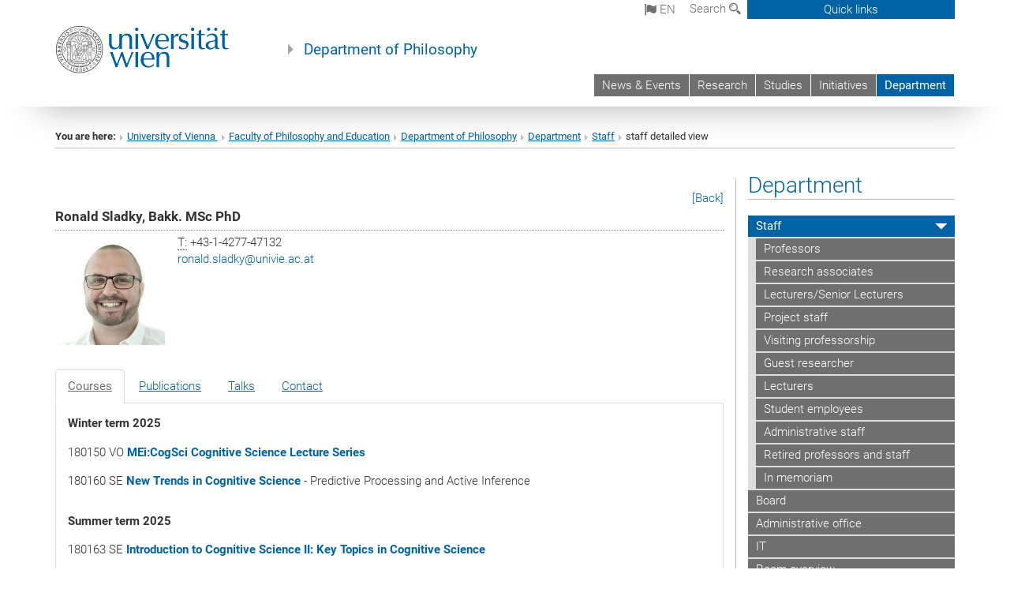

--- FILE ---
content_type: text/html; charset=utf-8
request_url: https://philosophie.univie.ac.at/en/department/staff/staff-detailed-view/user/sladkyr2/inum/1097/backpid/52846/
body_size: 31512
content:
<!DOCTYPE html>
<html xmlns="http://www.w3.org/1999/xhtml" xml:lang="en" lang="en">
<head prefix="og: http://ogp.me/ns# fb: http://ogp.me/ns/fb# article: http://ogp.me/ns/article#">

<meta charset="utf-8">
<!-- 
	This website is powered by TYPO3 - inspiring people to share!
	TYPO3 is a free open source Content Management Framework initially created by Kasper Skaarhoj and licensed under GNU/GPL.
	TYPO3 is copyright 1998-2017 of Kasper Skaarhoj. Extensions are copyright of their respective owners.
	Information and contribution at http://typo3.org/
-->



<title>staff detailed view</title>
<meta name="generator" content="TYPO3 CMS">


<link rel="stylesheet" type="text/css" href="/typo3temp/stylesheet_b3a206eec6.css?1736368171" media="all">
<link rel="stylesheet" type="text/css" href="/typo3conf/ext/univie_news/Resources/Public/CSS/pwp.css?1615798746" media="all">
<link rel="stylesheet" type="text/css" href="/fileadmin/templates/GLOBAL/CSS/styles.css?1694002451" media="all">
<link rel="stylesheet" type="text/css" href="/fileadmin/templates/GLOBAL/ICONS/style.css?1732114024" media="all">
<link rel="stylesheet" type="text/css" href="/fileadmin/templates/GLOBAL/CSS/print.css?1580200204" media="print">
<link rel="stylesheet" type="text/css" href="/fileadmin/templates/GLOBAL/ICONS/tablesorter/tablesorter.css?1675257657" media="all">
<link rel="stylesheet" type="text/css" href="/fileadmin/templates/GLOBAL/JS/shariff/shariff-vie.css?1681381994" media="all">
<link rel="stylesheet" type="text/css" href="/fileadmin/templates/GLOBAL/CSS/video-js.min.css?1505291824" media="all">
<link rel="stylesheet" type="text/css" href="/fileadmin/templates/GLOBAL/CSS/videojs.thumbnails.css?1505291824" media="all">
<link rel="stylesheet" type="text/css" href="/fileadmin/templates/GLOBAL/EXT/powermail/pm-additional.css?1730119584" media="all">
<link rel="stylesheet" type="text/css" href="/fileadmin/templates/GLOBAL/CSS/added-accessibility.css?1740400409" media="all">
<link rel="stylesheet" type="text/css" href="/fileadmin/templates/GLOBAL/EXT/news/css/news.css?1710158386" media="all">
<link rel="stylesheet" type="text/css" href="/fileadmin/templates/GLOBAL/EXT/univie_pure/pure.css?1692264488" media="all">
<link rel="stylesheet" type="text/css" href="/typo3conf/ext/univie_phaidra/Resources/style.css?1526300968" media="all">
<link rel="stylesheet" type="text/css" href="/typo3temp/stylesheet_240b4ca893.css?1736368171" media="all">


<script src="/uploads/tx_t3jquery/jquery-2.1.x-1.10.x-1.2.x-3.0.x.js?1511251888" type="text/javascript"></script>
<script src="/fileadmin/templates/GLOBAL/JS/videoJS/video.min.js?1505291804" type="application/x-javascript"></script>
<script src="/fileadmin/templates/GLOBAL/JS/videoJS/videojs-contrib-hls.min.js?1505291804" type="application/x-javascript"></script>
<script src="/fileadmin/templates/GLOBAL/JS/videoJS/videojs.thumbnails.js?1505291804" type="application/x-javascript"></script>
<script src="/fileadmin/templates/GLOBAL/JS/videoJS/videojs.persistvolume.js?1505291804" type="application/x-javascript"></script>
<script src="/typo3temp/javascript_9a38f34785.js?1736368171" type="text/javascript"></script>


<link href="/fileadmin/templates/GLOBAL/IMG/favicon.ico" rel="shortcut icon" type="image/vnd.microsoft.icon" />
<link href="/fileadmin/templates/GLOBAL/IMG/favicon-uni.png" rel="apple-touch-icon" type="image/png" />
<link href="/fileadmin/templates/GLOBAL/IMG/favicon-uni.png" rel="shortcut icon" type="image/vnd.microsoft.icon" />

            <meta property="og:base-title" content="Department of Philosophy" />
            <meta http-equiv="X-UA-Compatible" content="IE=edge">
            <meta name="viewport" content="width=device-width, initial-scale=1">

            <!-- HTML5 shim and Respond.js IE8 support of HTML5 elements and media queries -->
            <!--[if lt IE 9]>
                <script src="https://oss.maxcdn.com/libs/html5shiv/3.7.0/html5shiv.js"></script>
                <script src="https://oss.maxcdn.com/libs/respond.js/1.4.2/respond.min.js"></script>
            <![endif]-->
            <meta name="title" content="staff detailed view" /><meta property="og:site-id" content="51494" /><meta property="og:title" content="staff detailed view" /><meta property="og:type" content="article" /><meta property="og:url" content="https://philosophie.univie.ac.at/en/department/staff/staff-detailed-view/user/sladkyr2/inum/1097/backpid/52846/" /><meta name="twitter:card" content="summary_large_image" /><meta name="twitter:title" content="staff detailed view" /><meta name="og:type" content="article" /><meta property="og:url" content="https://philosophie.univie.ac.at/en/department/staff/staff-detailed-view/user/sladkyr2/inum/1097/backpid/52846/" /><meta property="og:description" content="staff detailed view" /><meta name="twitter:description" content="staff detailed view" />
            <meta property="og:image" content="https://www.univie.ac.at/fileadmin/templates/GLOBAL/IMG/uni_logo.jpg" />
            <meta property="og:image:type" content="image/jpg" />
            <meta property="og:image:width" content="1200" />
            <meta property="og:image:height" content="630" />
            <meta name="twitter:site" content="univienna" />
                <meta property="og:image" content="https://backend.univie.ac.at/fileadmin/templates/GLOBAL/IMG/uni_logo.jpg" />
                <meta property="og:image:type" content="image/jpg" />
                <meta property="og:image:width" content="1200" />
                <meta property="og:image:height" content="630" />
                <meta name="twitter:site" content="univienna" /><meta property="fb:app_id" content="1752333404993542" />
<link rel="stylesheet" type="text/css" href="/typo3conf/ext/univie_personal/css/tabs-bootstrap.css" media="all" />
<link rel="stylesheet" type="text/css" href="/typo3conf/ext/univie_personal/css/styles.css" media="all" />
</head>
<body>

<header>
<nav aria-label="Sprungmarke zum Inhalt" class="skip">
    <a href="#mainContent" class="skip-to-content" tabindex="0" title="skip">Go directly to main content</a>
</nav>

<!-- ==============================================
BEGINN Small Devices
=============================================== -->
<div class="navbar-header skip"><button type="button" id="button-open-menu" class="navbar-toggle my-button" data-toggle="collapse" data-target="#menu-container-mobile" aria-haspopup="true" tabindex="0"><span class="sr-only" id="show-navigation-button-text">Show navigation</span><span class="icon-mainmenue" aria-hidden="true"></span></button></div>
<div class="navbar-collapse collapse hidden-md hidden-lg skip" id="menu-container-mobile">
    <div class="navbar-header">
        <button type="button" class="navbar-toggle menu-open" data-toggle="collapse" data-target="#menu-container-mobile" aria-expanded="true">
            <span class="sr-only" id="hide-navigation-button-text">Hide navigation</span>
            <span class="icon-cancel-circle" aria-hidden="true"></span>
        </button>
    </div>
    <div class="menu-header-mobile col-sx-12 hidden-md hidden-lg">
        <a href="https://www.univie.ac.at/en/"><img width="220" src="/fileadmin/templates/GLOBAL/IMG/uni_logo_220.jpg" class="logo logo-single" alt="University of Vienna - Main page"  data-rjs="3"></a>
    </div>
    <nav aria-label="Main navigation" class="navbar navbar-uni-mobile hidden-md hidden-lg"><ul class="nav navbar-nav navbar-right"><li class="dropdown dropdown-mobile"><a href="/en/news-events/?no_cache=1" target="_self" class="link-text">News & Events</a><a data-toggle="dropdown" href="" class="toggle-icon" role="button" aria-label="Menü öffnen"><span class="icon-navi-close"><span class="sr-only">Show navigation</span>&nbsp;</span></a></li><li class="dropdown dropdown-mobile"><a href="/en/research/" target="_self" class="link-text">Research</a><a data-toggle="dropdown" href="" class="toggle-icon" role="button" aria-label="Menü öffnen"><span class="icon-navi-close"><span class="sr-only">Show navigation</span>&nbsp;</span></a></li><li class="dropdown dropdown-mobile"><a href="/en/studies/" target="_self" class="link-text">Studies</a><a data-toggle="dropdown" href="" class="toggle-icon" role="button" aria-label="Menü öffnen"><span class="icon-navi-close"><span class="sr-only">Show navigation</span>&nbsp;</span></a><ul class="dropdown-menu level2"><li class="level2"><a href="http://ssc-phil.univie.ac.at/studien/" target="_blank" class="level2">Study programmes ↗</a></li><li class="level2"><a href="http://www.postgraduatecenter.at/weiterbildungsprogramme/bildung-soziales/philosophische-praxis/" target="_blank" class="level2">University continuing education and training programmes ↗</a></li><li class="level2"><a href="/en/studies/erasmus/" target="_self" class="level2">Erasmus</a></li><li class="level2"><a href="http://ssc-philbild.univie.ac.at/studienprogrammleitungen/" target="_blank" class="level2">Directorate of studies ↗</a></li><li class="level2"><a href="/en/studies/student-representatives/" target="_self" class="level2">Student representatives</a></li><li class="level2"><a href="http://ssc-phil.univie.ac.at/en/" target="_blank" class="level2">Studies Service Center (SSC) ↗</a></li><li class="level2"><a href="/en/studies/department-library/" target="_self" class="level2">Department library ↗</a></li><li class="level2"><a href="http://ufind.univie.ac.at/en/search.html?xed=%2Bf&amp;filter=exams&amp;query=Philosophie" target="_blank" class="level2">Exam calendar ↗</a></li><li class="level2"><a href="http://ssc-phil.univie.ac.at/en/organisational-academic-matters/examinations-and-presentations/" target="_blank" class="level2">Dates: Final exams ↗</a></li><li class="level2"><a href="http://ssc-phil.univie.ac.at/en/organisational-academic-matters/examinations-and-presentations/" target="_blank" class="level2">Dates: FÖP ↗</a></li><li class="level2"><a href="http://ufind.univie.ac.at/en/vvz_sub.html?from=1&amp;to=2&amp;path=182433&amp;semester=2017W" target="_blank" class="level2">Course directory ↗</a></li><li class="level2"><a href="/en/studies/room-overview/" target="_self" class="level2">Room overview</a></li></ul></li><li class="dropdown dropdown-mobile"><a href="/en/initiatives/" target="_self" class="link-text">Initiatives</a><a data-toggle="dropdown" href="" class="toggle-icon" role="button" aria-label="Menü öffnen"><span class="icon-navi-close"><span class="sr-only">Show navigation</span>&nbsp;</span></a><ul class="dropdown-menu level2"><li class="level2"><a href="/en/initiatives/diversity-inclusion/" target="_self" class="level2">Diversity & Inclusion</a></li><li class="level2"><a href="/en/initiatives/audio-library/" target="_self" class="level2">audio library</a></li></ul></li><li class="dropdown dropdown-mobile act"><a href="/en/department/" target="_self" class="link-text act">Department</a><a data-toggle="dropdown" href="" class="toggle-icon act" role="button" aria-label="Menü öffnen"><span class="icon-navi-open"><span class="sr-only">Hide navigation</span>&nbsp;</span></a><ul class="dropdown-menu level2"><li class="level2 act"><a href="/en/department/staff/" target="_self" class="level2 act">Staff</a><ul class="level3"><li class="level3"><a href="/en/department/staff/professors/" target="_self" class="level3">Professors</a></li><li class="level3"><a href="/en/department/staff/research-associates/" target="_self" class="level3">Research associates</a></li><li class="level3"><a href="/en/department/staff/lecturerssenior-lecturers/" target="_self" class="level3">Lecturers/Senior Lecturers</a></li><li class="level3"><a href="/en/department/staff/project-staff/" target="_self" class="level3">Project staff</a></li><li class="level3"><a href="/en/department/staff/visiting-professorship/" target="_self" class="level3">Visiting professorship</a></li><li class="level3"><a href="/en/department/staff/guest-researcher/" target="_self" class="level3">Guest researcher</a></li><li class="level3"><a href="/en/department/staff/lecturers/" target="_self" class="level3">Lecturers</a></li><li class="level3"><a href="/en/department/staff/student-employees/" target="_self" class="level3">Student employees</a></li><li class="level3"><a href="/en/department/staff/administrative-staff/" target="_self" class="level3">Administrative staff</a></li><li class="level3"><a href="/en/department/staff/retired-professors-and-staff/" target="_self" class="level3">Retired professors and staff</a></li><li class="level3"><a href="/en/department/staff/in-memoriam/" target="_self" class="level3">In memoriam</a></li></ul></li><li class="level2"><a href="/en/department/board/" target="_self" class="level2">Board</a></li><li class="level2"><a href="/en/department/administrative-office/" target="_self" class="level2">Administrative office</a></li><li class="level2"><a href="/en/department/it-philosophy/" target="_self" class="level2">IT</a></li><li class="level2"><a href="/en/department/room-overview/" target="_self" class="level2">Room overview</a></li><li class="level2"><a href="https://bibliothek.univie.ac.at/fb-philosophie/en/" target="_blank" class="level2">Library ↗</a></li><li class="level2"><a href="/en/department/vacancieslectureships/" target="_self" class="level2">Vacancies/lectureships</a></li></ul></li></ul></nav>
</div>

<div id="quicklinks-top-mobile" class="quicklinks-btn-mobile top-row hidden-md hidden-lg skip">
    <a class="quicklinks-open open" data-top-id="" data-top-show="true" href="#" aria-label="Open or close quick links"><span class="icon-cancel-circle" aria-hidden="true"></span></a>
    <nav aria-label="Quick links"><div class="quicklinks-mobile-menu"><div class="panel panel-uni-quicklinks"><div class="panel-heading active"><a href="#quicklinks3906" target="_self" data-toggle="collapse" data-parent="#quicklinks-top-mobile" class="">Information for ...<span class="pull-right icon-navi-open"><span class="sr-only">Hide navigation</span></span></a></div><div id="quicklinks3906" class="panel-collapse collapse in quicklinks-panel"><div class="panel-body"><ul class="indent"><li><a href="http://studieren.univie.ac.at/en/degree-programmes/" target="_blank">Prospective students&nbsp;<span class="sr-only">External link</span><span class="icon-extern"></span></a></li><li><a href="http://studieren.univie.ac.at/en/semester-planning/" target="_blank">Students&nbsp;<span class="sr-only">External link</span><span class="icon-extern"></span></a></li><li><a href="http://forschungsservice.univie.ac.at/en/" target="_blank">Researchers&nbsp;<span class="sr-only">External link</span><span class="icon-extern"></span></a></li><li><a href="http://www.postgraduatecenter.at/en/" target="_blank">Continuing education&nbsp;<span class="sr-only">External link</span><span class="icon-extern"></span></a></li><li><a href="http://www.alumni.ac.at/" target="_blank">Alumni (in German)&nbsp;<span class="sr-only">External link</span><span class="icon-extern"></span></a></li><li><a href="http://intra.univie.ac.at/" target="_blank">Employees&nbsp;<span class="sr-only">External link</span><span class="icon-extern"></span></a></li><li><a href="http://personalwesen.univie.ac.at/en/jobs-recruiting/" target="_blank">Applicants&nbsp;<span class="sr-only">External link</span><span class="icon-extern"></span></a></li><li><a href="http://event.univie.ac.at/en/tours/guided-tours/" target="_blank">Visitors&nbsp;<span class="sr-only">External link</span><span class="icon-extern"></span></a></li><li><a href="http://medienportal.univie.ac.at/presse/aktuelle-pressemeldungen/" target="_blank">Media&nbsp;<span class="sr-only">External link</span><span class="icon-extern"></span></a></li></ul></div></div></div><div class="panel panel-uni-quicklinks"><div class="panel-heading active"><a href="#quicklinks12" target="_self" data-toggle="collapse" data-parent="#quicklinks-top-mobile" class="">Most searched-for services ...<span class="pull-right icon-navi-open"><span class="sr-only">Hide navigation</span></span></a></div><div id="quicklinks12" class="panel-collapse collapse in quicklinks-panel"><div class="panel-body"><ul class="indent"><li><a href="http://studieren.univie.ac.at/en/" target="_blank"><span class="icon-quick-studienpoint"></span>&nbsp;&nbsp;Studying at the University of Vienna&nbsp;<span class="sr-only">External link</span><span class="icon-extern"></span></a></li><li><a href="http://ufind.univie.ac.at/en/search.html" target="_blank"><span class="icon-quick-person"></span>&nbsp;&nbsp;u:find Course / Staff search&nbsp;<span class="sr-only">External link</span><span class="icon-extern"></span></a></li><li><a href="http://zid.univie.ac.at/en/webmail/" target="_blank"><span class="icon-quick-webmail"></span>&nbsp;&nbsp;Webmail&nbsp;<span class="sr-only">External link</span><span class="icon-extern"></span></a></li><li><a href="http://wiki.univie.ac.at" target="_blank"><span class="icon-quick-intranet"></span>&nbsp;&nbsp;Intranet for employees&nbsp;<span class="sr-only">External link</span><span class="icon-extern"></span></a></li><li><a href="http://uspace.univie.ac.at/en" target="_blank"><span class="icon-quick-univis"></span>&nbsp;&nbsp;u:space&nbsp;<span class="sr-only">External link</span><span class="icon-extern"></span></a></li><li><a href="http://bibliothek.univie.ac.at/english/" target="_blank"><span class="icon-quick-biblio"></span>&nbsp;&nbsp;Library&nbsp;<span class="sr-only">External link</span><span class="icon-extern"></span></a></li><li><a href="http://moodle.univie.ac.at" target="_blank"><span class="icon-quick-lesung"></span>&nbsp;&nbsp;Moodle (e-learning)&nbsp;<span class="sr-only">External link</span><span class="icon-extern"></span></a></li><li><a href="http://urise.univie.ac.at/?lang=en" target="_blank"><span class="icon-quick-lesung"></span>&nbsp;&nbsp;u:rise - Professional & Career Development&nbsp;<span class="sr-only">External link</span><span class="icon-extern"></span></a></li><li><a href="http://www.univie.ac.at/en/about-us/organisation-and-structure" target="_blank"><span class="icon-quick-fakultaeten"></span>&nbsp;&nbsp;Faculties & centres&nbsp;<span class="sr-only">External link</span><span class="icon-extern"></span></a></li><li><a href="http://www.univie.ac.at/en/about-us" target="_blank"><span class="icon-quick-kontakt"></span>&nbsp;&nbsp;Contact & services from A to Z&nbsp;<span class="sr-only">External link</span><span class="icon-extern"></span></a></li></ul></div></div></div></div></nav>
</div>

<div class="navbar hidden-md hidden-lg skip" id="top-row-mobile">
    <div class="container-mobile" id="nav-container-mobile">
        <div class="top-row-shadow">
            <div class="row">
                <div class="col-md-12 toprow-mobile">
                    <div class="navbar navbar-top navbar-top-mobile hidden-md hidden-lg">
                        <ul class="nav-pills-top-mobile">
                                
<li class="dropdown">
    <a class="dropdown-toggle" data-toggle="dropdown" href="#">en <span class="icon-sprache"></span></a>
    <label id="langmenu1" class="hidden-label">Language selection</label>

    <ul class="dropdown-menu-lang dropdown-menu" role="menu" aria-labelledby="langmenu1">

    
        <li role="menuitem">
            <a href="/institut/mitglieder/mitarbeiterdetailansicht/user/sladkyr2/inum/1097/backpid/52846/" class="linked-language">Deutsch</a>
        </li>
    
    </ul>

</li>

                            <li class="search-mobile">
                                <a data-top-id="search-top-mobile" id="show-search-button" data-top-show="true" href="#"><span class="sr-only" id="show-search-button-text">Show search form</span><span class="sr-only" id="hide-search-button-text" style="display:none;">Hide search form</span><span class="icon-lupe" aria-hidden="true"></span></a>
                            </li>
                            <li class="quicklinks-btn-mobile">
                                <a data-top-id="quicklinks-top-mobile" data-top-show="true" href="#">Quick links</a>
                            </li>
                        </ul>
                    </div>
                    <div id="search-top-mobile">
                        <ul class="nav nav-tabs-search">
                            <li class="active"><a href="#" data-toggle="tab">Websites</a></li>
                            <li id="search_staff_mobile"><a data-toggle="tab" href="#">Staff search</a></li>
                        </ul>
                        <div class="input-group">
                            <label for="search-mobile">Search</label>
                            <form id="mobilesearchform" action="/en/suche/?no_cache=1" method="GET">
                                <input type="text" class="form-control-search" id="search-mobile" name="q" placeholder="Search term" aria-label="Search term">
                            </form>
                            <span class="input-group-addon-search"><span class="icon-lupe"></span></span>
                        </div>
                    </div>
                </div>
                <div class="col-xs-12">
                    <div class="header-container-mobile col-md-12">
                        <div class="logo-container">
                            <a href="https://www.univie.ac.at/en/"><img width="220" src="/fileadmin/templates/GLOBAL/IMG/uni_logo_220.jpg" class="logo logo-single" alt="University of Vienna - Main page"  data-rjs="3"></a>
                        </div>
                         <nav aria-label="Top navigation" class="navbar navbar-uni hidden-xs hidden-sm"><ul class="nav navbar-nav navbar-right"><li><a href="/en/news-events/?no_cache=1" target="_self">News & Events</a></li><li><a href="/en/research/" target="_self">Research</a></li><li><a href="/en/studies/" target="_self">Studies</a></li><li><a href="/en/initiatives/" target="_self">Initiatives</a></li><li class="active"><a href="/en/department/" target="_self">Department</a></li></ul></nav>
                    </div>
                </div>
                <div class="col-xs-12">
                        <div class="header-text-container-mobile col-md-12">
                            <span class="header-text"><a href="/en/" target="_self">Department of Philosophy</a></span>
                        </div>
                </div>
            </div>
        </div>
    </div>
</div>
<!-- ==============================================
END Small Devices
=============================================== -->

<!-- ==============================================
BEGINN DESKTOP
=============================================== -->
<style>
.navbar-top {
    display: grid;
    grid-template-rows: auto;
    justify-items: end;
}
#quicklinks-top {
    grid-row-start: 1;
    grid-row-end: 1;
    width: 100%;
}
ul.nav-pills-top {
    grid-row-start: 2;
    grid-row-end:2;
}

.form-holder{
    display: flex;
    justify-content: space-between;
    align-content: space-evenly;
    //align-items: center;
}

.form-holder label{
    display: inline-block;
    padding: 0.2em;
    background-color: #0063a6;
    color:white;
    flex-grow: 1;
}
.radio-holder {
    padding: 0.4em 0 0 0.4em;
    background-color: #0063a6;
    flex-grow: 1;
}
.radio-holder:has(input[type="radio"]:checked) {
    background-color:white;
    font-weight: 300;
}
.radio-holder.active {
    background-color:white;
    font-weight: 300;
}

input[type="radio"]:checked, input[type="radio"]:checked + label {
    background-color:white;
    color: #0063a6;
}
input#search:focus {
    border:2px solid rgba(242, 242, 242, 0.6);
    box-shadow: inset 0 1px 1px rgba(0, 0, 0, 0.075), 0 0 8px rgba(242, 242, 242, 0.6);
}
.dropdown-menu-search {
    width: 336px;
    margin-top: 5px;
}
#quicklinks-top{
    padding:0;
    background:white;
}
.ql-container{
    width: 100vw;
    position: relative;
    left: 50%;
    right: 50%;
    margin-left: -50vw;
    margin-right: -50vw;
    background: #1a74b0 url(/fileadmin/templates/GLOBAL/IMG/quicklinksbackground.png?1535542505) no-repeat;
    padding-top: 25px;
}
</style>
<!-- IMPORTANT:
lib.quicklinks.wrap = <nav aria-label="{LLL:fileadmin/templates/GLOBAL/locallang.xml:quicklinks}"><div class="row">|</div></nav>
-->
<div class="navbar-fixed-top hidden-sm hidden-xs skip" id="top-row">

    <div class="container" id="nav-container">
        <div class="top-row-shadow">
            <div class="row">
                <div class="col-md-12 header-logo-container">
                    <!-- BEGINN Language, Search, Quicklinks -->
                    <div class="navbar navbar-top">
                        <ul class="nav-pills-top navbar-right">
                            <!-- Language -->
                            <li class="dropdown langmenu">
                                
    <a class="dropdown-toggle" data-toggle="dropdown" href="#"><span class="icon-sprache"></span> en</a>
    <label id="langmenu2" class="hidden-label">Language selection</label>
    <ul class="dropdown-menu-lang dropdown-menu-left desktop dropdown-menu" role="menu" aria-labelledby="langmenu2">

    
        <li role="menuitem">
            <a href="/institut/mitglieder/mitarbeiterdetailansicht/user/sladkyr2/inum/1097/backpid/52846/" class="linked-language">Deutsch</a>
        </li>
    
    </ul>

                            </li>
                            <!-- Search -->
                            <li class="dropdown">
                                <button type="button" data-toggle="dropdown" class="dropdown-toggle" id="open-search">Search <span class="icon-lupe"></span></button>
                                <div class="dropdown-menu dropdown-menu-left dropdown-menu-search">
                                    <div class="">
                                        <!--<label for="search">Search</label>-->
                                        <form id="searchform" class="" action="/en/suche/?no_cache=1" method="GET">
                                            <div class="form-holder ">
                                                <div class="radio-holder active">
                                                    <input type="radio" id="search-web" value="search-web" name="chooseSearch" checked>
                                                    <label for="search-web" id="label-web">Websites</label>
                                                </div>
                                                <div class="radio-holder">
                                                    <input type="radio" id="search-staff" value="search-staff" name="chooseSearch">
                                                    <label for="search-staff" id="label-staff">Staff search</label>
                                                </div>
                                            </div>
                                            <div class="form-holder">
                                                <input type="text" class="form-control-search" id="search" name="q" placeholder="Search term" aria-label="Search term">
                                                <button id="submit" type="submit" onclick="$('#searchform').submit();"><span class="sr-only">Start search</span><span class="icon-lupe"></span></button>
                                            </div>
                                        </form>
                                    </div>
                                </div>
                            </li>
                            <!-- Quicklinks -->
                            <li class="dropdown quicklinks-btn">
                                <a data-top-id="quicklinks-top" data-top-show="true" data-toggle="dropdown" href="#">Quick links</a>
                            </li>
                        </ul>
                        <!-- BEGINN Quicklinkscontainer -->
                        <div id="quicklinks-top" class="dropdown-toggle">
                            <div class="ql-container">
                                <div class="container">
                                    <nav aria-label="Quick links"><div class="row"><div class="col-md-4 col-md-offset-4"><h3 class="top-row-header">Information for ...</h3><ul><li><a href="http://studieren.univie.ac.at/en/degree-programmes/" target="_blank">Prospective students&nbsp;<span class="sr-only">External link</span><span class="icon-extern"></span></a></li><li><a href="http://studieren.univie.ac.at/en/semester-planning/" target="_blank">Students&nbsp;<span class="sr-only">External link</span><span class="icon-extern"></span></a></li><li><a href="http://forschungsservice.univie.ac.at/en/" target="_blank">Researchers&nbsp;<span class="sr-only">External link</span><span class="icon-extern"></span></a></li><li><a href="http://www.postgraduatecenter.at/en/" target="_blank">Continuing education&nbsp;<span class="sr-only">External link</span><span class="icon-extern"></span></a></li><li><a href="http://www.alumni.ac.at/" target="_blank">Alumni (in German)&nbsp;<span class="sr-only">External link</span><span class="icon-extern"></span></a></li><li><a href="http://intra.univie.ac.at/" target="_blank">Employees&nbsp;<span class="sr-only">External link</span><span class="icon-extern"></span></a></li><li><a href="http://personalwesen.univie.ac.at/en/jobs-recruiting/" target="_blank">Applicants&nbsp;<span class="sr-only">External link</span><span class="icon-extern"></span></a></li><li><a href="http://event.univie.ac.at/en/tours/guided-tours/" target="_blank">Visitors&nbsp;<span class="sr-only">External link</span><span class="icon-extern"></span></a></li><li><a href="http://medienportal.univie.ac.at/presse/aktuelle-pressemeldungen/" target="_blank">Media&nbsp;<span class="sr-only">External link</span><span class="icon-extern"></span></a></li></ul></div><div class="col-md-4"><h3 class="top-row-header">Most searched-for services ...</h3><ul><li><a href="http://studieren.univie.ac.at/en/" target="_blank"><span class="icon-quick-studienpoint"></span>&nbsp;&nbsp;Studying at the University of Vienna&nbsp;<span class="sr-only">External link</span><span class="icon-extern"></span></a></li><li><a href="http://ufind.univie.ac.at/en/search.html" target="_blank"><span class="icon-quick-person"></span>&nbsp;&nbsp;u:find Course / Staff search&nbsp;<span class="sr-only">External link</span><span class="icon-extern"></span></a></li><li><a href="http://zid.univie.ac.at/en/webmail/" target="_blank"><span class="icon-quick-webmail"></span>&nbsp;&nbsp;Webmail&nbsp;<span class="sr-only">External link</span><span class="icon-extern"></span></a></li><li><a href="http://wiki.univie.ac.at" target="_blank"><span class="icon-quick-intranet"></span>&nbsp;&nbsp;Intranet for employees&nbsp;<span class="sr-only">External link</span><span class="icon-extern"></span></a></li><li><a href="http://uspace.univie.ac.at/en" target="_blank"><span class="icon-quick-univis"></span>&nbsp;&nbsp;u:space&nbsp;<span class="sr-only">External link</span><span class="icon-extern"></span></a></li><li><a href="http://bibliothek.univie.ac.at/english/" target="_blank"><span class="icon-quick-biblio"></span>&nbsp;&nbsp;Library&nbsp;<span class="sr-only">External link</span><span class="icon-extern"></span></a></li><li><a href="http://moodle.univie.ac.at" target="_blank"><span class="icon-quick-lesung"></span>&nbsp;&nbsp;Moodle (e-learning)&nbsp;<span class="sr-only">External link</span><span class="icon-extern"></span></a></li><li><a href="http://urise.univie.ac.at/?lang=en" target="_blank"><span class="icon-quick-lesung"></span>&nbsp;&nbsp;u:rise - Professional & Career Development&nbsp;<span class="sr-only">External link</span><span class="icon-extern"></span></a></li><li><a href="http://www.univie.ac.at/en/about-us/organisation-and-structure" target="_blank"><span class="icon-quick-fakultaeten"></span>&nbsp;&nbsp;Faculties & centres&nbsp;<span class="sr-only">External link</span><span class="icon-extern"></span></a></li><li><a href="http://www.univie.ac.at/en/about-us" target="_blank"><span class="icon-quick-kontakt"></span>&nbsp;&nbsp;Contact & services from A to Z&nbsp;<span class="sr-only">External link</span><span class="icon-extern"></span></a></li></ul></div></div></nav>
                                </div>
                            </div>
                        </div>
                        <!-- END Quicklinkscontainer -->
                    </div>
                    <!-- END Language, Search, Quicklinks -->

                    <!-- Logo, Title -->
                    <div class="logo-container">
                        <a href="https://www.univie.ac.at/en/"><img width="220" src="/fileadmin/templates/GLOBAL/IMG/uni_logo_220.jpg" class="logo logo-single" alt="University of Vienna - Main page"  data-rjs="3"></a>
                        <span class="header-text"><a href="/en/" target="_self">Department of Philosophy</a></span>
                    </div>
                    <!-- Logo, Title -->

                    <!-- HMenu -->
                    <div class="hmenu">
                        <nav aria-label="Top navigation" class="navbar navbar-uni hidden-xs hidden-sm"><ul class="nav navbar-nav navbar-right"><li><a href="/en/news-events/?no_cache=1" target="_self">News & Events</a></li><li><a href="/en/research/" target="_self">Research</a></li><li><a href="/en/studies/" target="_self">Studies</a></li><li><a href="/en/initiatives/" target="_self">Initiatives</a></li><li class="active"><a href="/en/department/" target="_self">Department</a></li></ul></nav>
                    </div>
                    <!-- HMenu -->

                </div>
            </div>
        </div>
    </div>
</div>
<!-- ==============================================
END DESKTOP
=============================================== -->

</header>


    <!-- Standard -->
    <div class="container">
        <div class="breadcrumb-page-container">
            <div class="row">
                <div class="col-md-12">
                    <nav aria-label="Breadcrumbs"><ul class="breadcrumb-page"><li><strong>You are here:</strong></li><li class="meta-breadcrumb"><a href="http://www.univie.ac.at/en/" target="_blank">University of Vienna </a></li><li class="meta-breadcrumb"><a href="https://philbild.univie.ac.at" target="_blank">Faculty of Philosophy and Education</a></li><li class="meta-breadcrumb"><a href="/en/" target="_self">Department of Philosophy</a></li><li><a href="/en/department/" target="_self" title="Department">Department</a></li><li><a href="/en/department/staff/" target="_self" title="Staff">Staff</a></li><li aria-current="page">staff detailed view</li></ul></nav>
                    <hr class="breadcrumb-page hidden-md hidden-lg">
                </div>
            </div>
            <hr class="breadcrumb-page hidden-xs hidden-sm">
        </div>

        <div class="row">
            <div class="col-md-9 content right-border" id="innerContent">
                <main id="mainContent" class="main-content main">
                    <div class="main">
                     
	<!--  CONTENT ELEMENT, uid:197145/list [begin] -->
		<div id="c197145" class="csc-default"><h1></h1>
		<!--  Plugin inserted: [begin] -->
			


	<!--

		BEGIN: Content of extension "univie_personal", plugin "tx_univiepersonal_pi1"

	-->
	<div class="tx-univiepersonal-pi1">
		
<div class="univiepersonal-single-container singletabs1">


	<div class="univiepersonal-back"><a href="/en/department/staff/" target="_self">[Back]</a> </div>
	<div class="univiepersonal-name"> <b>Ronald Sladky, Bakk. MSc PhD</b><br />
	<span class="karenziert"></span></div>
	<div class="univiepersonal-photo-left"><img class="personal-image" border="0" height="140" alt="Ronald Sladky" src="[data-uri]" /></div>
	<div class="univiepersonal-details-right">
		<div>
			<abbr title="Telephone">T:</abbr>&nbsp;+43-1-4277-47132<br />
			
		</div>
	<div class="univiepersonal-email"><a href="javascript:linkTo_UnCryptMailto('ocknvq,tqpcnf0uncfmaBwpkxkg0ce0cv');">ronald.sladky<span>&#064;</span>univie.ac.at</a><br /></div>
	<div class="univiepersonal-url"></div>

	</div>
	<div class="univiepersonal-clearer"></div>
	
	<script>
		$(document).ready(function() {
			var selectedTab = localStorage.getItem('selectedTab');
			$('.nav-tabs a:first').tab('show');
			if (selectedTab != null) {
				$('[href="' + selectedTab + '"]').tab('show');
			}
		});
		
		$('.nav-tabs a').click(function (e) {
			e.preventDefault();
			$(this).tab('show');
		});
		
		$(function() { 
			$('a[data-toggle="tab"]').on("shown.bs.tab", function (e) {
				var id = $(e.target).attr("href");
				localStorage.setItem('selectedTab', $(this).attr('href'));
			});
			
			// go to the latest tab, if it exists:
			var lastTab = localStorage.getItem('selectedTab');
			if (lastTab) {
				$('[href="' + lastTab + '"]').tab('show');
			}
		});
	</script>
	<div id="univiepersonal-tabs" class="tab-content">
		<ul class="nav nav-tabs" role="tablist"><li role="presentation">
                        <a href="#tab-vlvz" role="tab" data-toggle="tab">Courses</a>
                    </li><li role="presentation">
                        <a href="#tab-publikationen" role="tab" data-toggle="tab">Publications</a>
                    </li><li role="presentation">
                        <a href="#tab-talks" role="tab" data-toggle="tab">Talks</a>
                    </li><li role="presentation">
                        <a href="#tab-kontakt" role="tab" data-toggle="tab">Contact</a>
                    </li></ul>
		
			
			<div id="tab-vlvz" role="tabpanel" class="tab-pane active">
				<div class="univiepersonal-lvs content-element-margin-small">
					<strong>Winter term 2025</strong>
					
						<div class="univiepersonal-lv">
							<div class="univiepersonal-lv-header">180150 VO <strong><a href="https://ufind.univie.ac.at/de/course.html?lv=180150&amp;semester=2025W" target="_blank">MEi:CogSci Cognitive Science Lecture Series</a></strong> </div>
						</div>
					
						<div class="univiepersonal-lv">
							<div class="univiepersonal-lv-header">180160 SE <strong><a href="https://ufind.univie.ac.at/de/course.html?lv=180160&amp;semester=2025W" target="_blank">New Trends in Cognitive Science</a></strong> - Predictive Processing and Active Inference</div>
						</div>
					
				</div>
				
				<div class="univiepersonal-lvs content-element-margin-small">
					<strong>Summer term 2025</strong>
					
						<div class="univiepersonal-lv">
							<div class="univiepersonal-lv-header">180163 SE <strong><a href="https://ufind.univie.ac.at/de/course.html?lv=180163&amp;semester=2025S" target="_blank">Introduction to Cognitive Science II: Key Topics in Cognitive Science</a></strong> </div>
						</div>
					
				</div>
				</div>
			<div id="tab-publikationen" role="tabpanel" class="tab-pane active"><div class="u-cris"><div class="itemsContainer content-element-margin-small"><div class="rendering rendering_researchoutput  rendering_researchoutput_harvard rendering_contributiontojournal rendering_harvard rendering_contributiontojournal_harvard"><a rel="Person" href="https://ucrisportal.univie.ac.at/en/persons/5263dbe2-437c-49c1-b2f3-b9b865be8d68" class="link"><span>Zhang, M</span></a>, Karner, A<a rel="Person" href="https://ucrisportal.univie.ac.at/en/persons/fabea127-6bbb-4699-8cea-305ddcd01beb" class="link"><span>, Kostorz, K</span></a>, Shea, S<a rel="Person" href="https://ucrisportal.univie.ac.at/en/persons/beef2d31-94a7-4b71-831e-cb0fa6b7a465" class="link"><span>, Steyrl, D</span></a>, Melinscak, F<a rel="Person" href="https://ucrisportal.univie.ac.at/en/persons/8ddd772e-47d6-49e6-8929-323a514d255c" class="link"><span>, Sladky, R</span></a>, Lor, CS<a rel="Person" href="https://ucrisportal.univie.ac.at/en/persons/5305e5ed-5e08-4cf9-87a9-e01721d6d325" class="link"><span> &amp; Scharnowski, F</span></a> 2025, '<a rel="ContributionToJournal" href="https://ucrisportal.univie.ac.at/en/publications/3aae906d-178f-4a81-8bc6-6277f8e70f80" class="link harvard_title"><span>SpiDa-MRI behavioral and (f)MRI data of adults with fear of spiders</span></a>', <span><em>Scientific Data</em></span>, vol. 12, no. 1, 284, pp. 284. <a onclick="window.open(this.href, '_blank','noopener,noreferrer'); return false;" href="https://doi.org/10.1038/s41597-025-04569-w" class="link"><span>https://doi.org/10.1038/s41597-025-04569-w</span></a></div><div class="publ-type pull-right"><em></em></div></div><hr><div class="itemsContainer content-element-margin-small"><div class="rendering rendering_researchoutput  rendering_researchoutput_harvard rendering_contributiontojournal rendering_harvard rendering_contributiontojournal_harvard">Guran, C-NA, Boch, M<a rel="Person" href="https://ucrisportal.univie.ac.at/en/persons/8ddd772e-47d6-49e6-8929-323a514d255c" class="link"><span>, Sladky, R</span></a>, Lonardo, L, Karl, S, Huber, L<a rel="Person" href="https://ucrisportal.univie.ac.at/en/persons/06e2386a-5ffc-4216-8d09-56ee1460c0da" class="link"><span> &amp; Lamm, C</span></a> 2024, '<a rel="ContributionToJournal" href="https://ucrisportal.univie.ac.at/en/publications/ed038e50-b454-4305-9f93-967de449389c" class="link harvard_title"><span>Functional mapping of the somatosensory cortex using noninvasive fMRI and touch in awake dogs</span></a>', <span><em>Brain Structure and Function</em></span>.</div><div class="publ-type pull-right"><em></em></div></div><hr><div class="itemsContainer content-element-margin-small"><div class="rendering rendering_researchoutput  rendering_researchoutput_harvard rendering_contributiontojournal rendering_harvard rendering_contributiontojournal_harvard"><a rel="Person" href="https://ucrisportal.univie.ac.at/en/persons/8ddd772e-47d6-49e6-8929-323a514d255c" class="link"><span>Sladky, R</span></a>, Kargl, D, Haubensak, W<a rel="Person" href="https://ucrisportal.univie.ac.at/en/persons/06e2386a-5ffc-4216-8d09-56ee1460c0da" class="link"><span> &amp; Lamm, C</span></a> 2024, '<a rel="ContributionToJournal" href="https://ucrisportal.univie.ac.at/en/publications/cc5813d0-7556-4b73-ba11-94e4ee013196" class="link harvard_title"><span>An active inference perspective for the amygdala complex.</span></a>', <span><em>Trends in Cognitive Sciences</em></span>, vol. 28, no. 3, pp. 223-236. <a onclick="window.open(this.href, '_blank','noopener,noreferrer'); return false;" href="https://doi.org/10.1016/j.tics.2023.11.004" class="link"><span>https://doi.org/10.1016/j.tics.2023.11.004</span></a></div><div class="publ-type pull-right"><em></em></div></div><hr><div class="itemsContainer content-element-margin-small"><div class="rendering rendering_researchoutput  rendering_researchoutput_harvard rendering_workingpaper rendering_harvard rendering_workingpaper_harvard"><a rel="Person" href="https://ucrisportal.univie.ac.at/en/persons/5263dbe2-437c-49c1-b2f3-b9b865be8d68" class="link"><span>Zhang, M</span></a>, Karner, A<a rel="Person" href="https://ucrisportal.univie.ac.at/en/persons/fabea127-6bbb-4699-8cea-305ddcd01beb" class="link"><span>, Kostorz, K</span></a>, Shea, S<a rel="Person" href="https://ucrisportal.univie.ac.at/en/persons/beef2d31-94a7-4b71-831e-cb0fa6b7a465" class="link"><span>, Steyrl, D</span></a><a rel="Person" href="https://ucrisportal.univie.ac.at/en/persons/81bc867c-dc1a-4141-9277-c2ecc6f153c2" class="link"><span>, Melinšcak, F</span></a><a rel="Person" href="https://ucrisportal.univie.ac.at/en/persons/8ddd772e-47d6-49e6-8929-323a514d255c" class="link"><span>, Sladky, R</span></a>, Lor, C<a rel="Person" href="https://ucrisportal.univie.ac.at/en/persons/5305e5ed-5e08-4cf9-87a9-e01721d6d325" class="link"><span> &amp; Scharnowski, F</span></a> 2024 '<a rel="WorkingPaper" href="https://ucrisportal.univie.ac.at/en/publications/ebc0bb75-d3c1-45c5-8315-c4943da060d3" class="link harvard_title"><span>SpiDa-MRI, behavioral and (f)MRI data of adults with fear of spiders</span></a>' bioRxiv. &lt;<a onclick="window.open(this.href, '_blank','noopener,noreferrer'); return false;" href="https://doi.org/10.1101/2024.02.07.578564" class="link"><span>https://doi.org/10.1101/2024.02.07.578564</span></a>&gt;</div><div class="publ-type pull-right"><em></em></div></div><hr><div class="itemsContainer content-element-margin-small"><div class="rendering rendering_researchoutput  rendering_researchoutput_harvard rendering_contributiontojournal rendering_harvard rendering_contributiontojournal_harvard">Todeva-Radneva, A, Kandilarova, S, Paunova, R, Stoyanov, D, Zdravkova, T<a rel="Person" href="https://ucrisportal.univie.ac.at/en/persons/8ddd772e-47d6-49e6-8929-323a514d255c" class="link"><span> &amp; Sladky, R</span></a> 2023, '<a rel="ContributionToJournal" href="https://ucrisportal.univie.ac.at/en/publications/1928060a-6a56-4592-90c6-8213235b136b" class="link harvard_title"><span>Functional Connectivity of the Anterior Cingulate Cortex and the Right Anterior Insula Differentiates between Major Depressive Disorder, Bipolar Disorder and Healthy Controls</span></a>', <span><em>Biomedicines</em></span>, vol. 11, no. 6, 1608. <a onclick="window.open(this.href, '_blank','noopener,noreferrer'); return false;" href="https://doi.org/10.3390/biomedicines11061608" class="link"><span>https://doi.org/10.3390/biomedicines11061608</span></a></div><div class="publ-type pull-right"><em></em></div></div><hr><div class="itemsContainer content-element-margin-small"><div class="rendering rendering_researchoutput  rendering_researchoutput_harvard rendering_workingpaper rendering_harvard rendering_workingpaper_harvard">Guran, C-NA<a rel="Person" href="https://ucrisportal.univie.ac.at/en/persons/8ddd772e-47d6-49e6-8929-323a514d255c" class="link"><span>, Sladky, R</span></a>, Karl, S, Boch, M, Laistler, E, Windischberger, C, Huber, L<a rel="Person" href="https://ucrisportal.univie.ac.at/en/persons/06e2386a-5ffc-4216-8d09-56ee1460c0da" class="link"><span> &amp; Lamm, C</span></a> 2023 '<a rel="WorkingPaper" href="https://ucrisportal.univie.ac.at/en/publications/3fd046fa-a9ec-45eb-abad-0e92078f49b3" class="link harvard_title"><span>Validation of a New Coil Array Tailored for Dog Functional Magnetic Resonance Imaging Studies</span></a>'  eNeuro, 3 edn. <a onclick="window.open(this.href, '_blank','noopener,noreferrer'); return false;" href="https://doi.org/10.1523/ENEURO.0083-22.2022" class="link"><span>https://doi.org/10.1523/ENEURO.0083-22.2022</span></a></div><div class="publ-type pull-right"><em></em></div></div><hr><div class="itemsContainer content-element-margin-small"><div class="rendering rendering_researchoutput  rendering_researchoutput_harvard rendering_contributiontojournal rendering_harvard rendering_contributiontojournal_harvard">Lor, CS<a rel="Person" href="https://ucrisportal.univie.ac.at/en/persons/5263dbe2-437c-49c1-b2f3-b9b865be8d68" class="link"><span>, Zhang, M</span></a>, Karner, A<a rel="Person" href="https://ucrisportal.univie.ac.at/en/persons/beef2d31-94a7-4b71-831e-cb0fa6b7a465" class="link"><span>, Steyrl, D</span></a><a rel="Person" href="https://ucrisportal.univie.ac.at/en/persons/8ddd772e-47d6-49e6-8929-323a514d255c" class="link"><span>, Sladky, R</span></a><a rel="Person" href="https://ucrisportal.univie.ac.at/en/persons/5305e5ed-5e08-4cf9-87a9-e01721d6d325" class="link"><span>, Scharnowski, F</span></a> &amp; Haugg, A 2023, '<a rel="ContributionToJournal" href="https://ucrisportal.univie.ac.at/en/publications/fbeb8c40-d641-4b8a-bc96-13f3c4526b8e" class="link harvard_title"><span>Pre- and post-task resting-state differs in clinical populations</span></a>', <span><em>NeuroImage: Clinical</em></span>, vol. 37, 103345. <a onclick="window.open(this.href, '_blank','noopener,noreferrer'); return false;" href="https://doi.org/10.1016/j.nicl.2023.103345" class="link"><span>https://doi.org/10.1016/j.nicl.2023.103345</span></a></div><div class="publ-type pull-right"><em></em></div></div><hr><div class="itemsContainer content-element-margin-small"><div class="rendering rendering_researchoutput  rendering_researchoutput_harvard rendering_contributiontobookanthology rendering_harvard rendering_contributiontobookanthology_harvard"><a rel="Person" href="https://ucrisportal.univie.ac.at/en/persons/8ddd772e-47d6-49e6-8929-323a514d255c" class="link"><span>Sladky, R</span></a>, Todeva-Radneva, A<a rel="Person" href="https://ucrisportal.univie.ac.at/en/persons/06e2386a-5ffc-4216-8d09-56ee1460c0da" class="link"><span> &amp; Lamm, C</span></a> 2023, <a rel="ContributionToBookAnthology" href="https://ucrisportal.univie.ac.at/en/publications/3ae2f3c3-ccb0-4263-a74c-d75a72c84072" class="link harvard_title"><span>Carving Out the Path to Computational Biomarkers for Mental Disorders</span></a>. in <em>Neuromethods.</em> Humana Press, Inc.,  Neuromethods, vol. 199, pp. 145-165. <a onclick="window.open(this.href, '_blank','noopener,noreferrer'); return false;" href="https://doi.org/10.1007/978-1-0716-3230-7_10" class="link"><span>https://doi.org/10.1007/978-1-0716-3230-7_10</span></a></div><div class="publ-type pull-right"><em></em></div></div><hr><div class="itemsContainer content-element-margin-small"><div class="rendering rendering_researchoutput  rendering_researchoutput_harvard rendering_contributiontojournal rendering_harvard rendering_contributiontojournal_harvard">Watve, A, Haugg , A, Frei, N, Koush, Y, Willinger, D, Brühl, AB, Stämpfli, P<a rel="Person" href="https://ucrisportal.univie.ac.at/en/persons/5305e5ed-5e08-4cf9-87a9-e01721d6d325" class="link"><span>, Scharnowski, F</span></a><a rel="Person" href="https://ucrisportal.univie.ac.at/en/persons/8ddd772e-47d6-49e6-8929-323a514d255c" class="link"><span> &amp; Sladky, R</span></a> 2023, '<a rel="ContributionToJournal" href="https://ucrisportal.univie.ac.at/en/publications/61f00cf2-07a4-4497-83db-cfa5a2540ec2" class="link harvard_title"><span>Facing emotions: real-time fMRI-based neurofeedback using dynamic emotional faces to modulate amygdala activity</span></a>', <span><em>Frontiers in Neuroscience</em></span>, vol. 17, 1286665. <a onclick="window.open(this.href, '_blank','noopener,noreferrer'); return false;" href="https://doi.org/10.3389/fnins.2023.1286665" class="link"><span>https://doi.org/10.3389/fnins.2023.1286665</span></a>, <a onclick="window.open(this.href, '_blank','noopener,noreferrer'); return false;" href="https://doi.org/10.3389/fnins.2023.1286665" class="link"><span>https://doi.org/10.3389/fnins.2023.1286665</span></a></div><div class="publ-type pull-right"><em></em></div></div><hr><div class="itemsContainer content-element-margin-small"><div class="rendering rendering_researchoutput  rendering_researchoutput_harvard rendering_contributiontojournal rendering_harvard rendering_contributiontojournal_harvard">Zhao, Y, Zhang, L, Rütgen, M<a rel="Person" href="https://ucrisportal.univie.ac.at/en/persons/8ddd772e-47d6-49e6-8929-323a514d255c" class="link"><span>, Sladky, R</span></a><a rel="Person" href="https://ucrisportal.univie.ac.at/en/persons/06e2386a-5ffc-4216-8d09-56ee1460c0da" class="link"><span> &amp; Lamm, C</span></a> 2022, '<a rel="ContributionToJournal" href="https://ucrisportal.univie.ac.at/en/publications/82ff0ec8-7d9e-4830-8fab-831a3d8553eb" class="link harvard_title"><span>Effective connectivity reveals distinctive patterns in response to others’ genuine affective experience of disgust</span></a>', <span><em>NeuroImage</em></span>, vol. 259, 119404. <a onclick="window.open(this.href, '_blank','noopener,noreferrer'); return false;" href="https://doi.org/10.1016/j.neuroimage.2022.119404" class="link"><span>https://doi.org/10.1016/j.neuroimage.2022.119404</span></a></div><div class="publ-type pull-right"><em></em></div></div><hr><div class="itemsContainer content-element-margin-small"><div class="rendering rendering_researchoutput  rendering_researchoutput_harvard rendering_workingpaper rendering_harvard rendering_workingpaper_harvard">Lor, CS<a rel="Person" href="https://ucrisportal.univie.ac.at/en/persons/5263dbe2-437c-49c1-b2f3-b9b865be8d68" class="link"><span>, Zhang, M</span></a>, Karner, A<a rel="Person" href="https://ucrisportal.univie.ac.at/en/persons/beef2d31-94a7-4b71-831e-cb0fa6b7a465" class="link"><span>, Steyrl, D</span></a><a rel="Person" href="https://ucrisportal.univie.ac.at/en/persons/8ddd772e-47d6-49e6-8929-323a514d255c" class="link"><span>, Sladky, R</span></a><a rel="Person" href="https://ucrisportal.univie.ac.at/en/persons/5305e5ed-5e08-4cf9-87a9-e01721d6d325" class="link"><span>, Scharnowski, F</span></a> &amp; Haugg, A 2022 '<a rel="WorkingPaper" href="https://ucrisportal.univie.ac.at/en/publications/58e3e9b3-0ede-4c00-9c11-c4162e4456db" class="link harvard_title"><span>Pre- and post-task resting-state differs in clinical populations</span></a>' bioRxiv. <a onclick="window.open(this.href, '_blank','noopener,noreferrer'); return false;" href="https://doi.org/10.1101/2022.09.20.508750" class="link"><span>https://doi.org/10.1101/2022.09.20.508750</span></a></div><div class="publ-type pull-right"><em></em></div></div><hr><div class="itemsContainer content-element-margin-small"><div class="rendering rendering_researchoutput  rendering_researchoutput_harvard rendering_contributiontojournal rendering_harvard rendering_contributiontojournal_harvard"><a rel="Person" href="https://ucrisportal.univie.ac.at/en/persons/700b964e-e78d-49f0-a82f-409d2f7634f2" class="link"><span>Spee, BTM</span></a><a rel="Person" href="https://ucrisportal.univie.ac.at/en/persons/8ddd772e-47d6-49e6-8929-323a514d255c" class="link"><span>, Sladky, R</span></a>, Fingerhut, J, Laciny, A,  Kraus, C, Carls-Diamante, S, Brücke, C<a rel="Person" href="https://ucrisportal.univie.ac.at/en/persons/a82e0015-2854-4b21-ac57-a9095d8107dd" class="link"><span>, Pelowski, M</span></a> &amp; Treven, M 2022, '<a rel="ContributionToJournal" href="https://ucrisportal.univie.ac.at/en/publications/f29a0e26-6951-4fa7-83fa-b7486e121939" class="link harvard_title"><span>Repeating patterns: Predictive processing suggests an aesthetic learning role of the basal ganglia in repetitive stereotyped behaviors</span></a>', <span><em>Frontiers in Psychology</em></span>, vol. 13, 930293. <a onclick="window.open(this.href, '_blank','noopener,noreferrer'); return false;" href="https://doi.org/10.3389/fpsyg.2022.930293" class="link"><span>https://doi.org/10.3389/fpsyg.2022.930293</span></a></div><div class="publ-type pull-right"><em></em></div></div><hr><div class="itemsContainer content-element-margin-small"><div class="rendering rendering_researchoutput  rendering_researchoutput_harvard rendering_contributiontojournal rendering_harvard rendering_contributiontojournal_harvard">Hellrung, L, Kirschner, M, Sulzer, J<a rel="Person" href="https://ucrisportal.univie.ac.at/en/persons/8ddd772e-47d6-49e6-8929-323a514d255c" class="link"><span>, Sladky, R</span></a><a rel="Person" href="https://ucrisportal.univie.ac.at/en/persons/5305e5ed-5e08-4cf9-87a9-e01721d6d325" class="link"><span>, Scharnowski, F</span></a>, Herdener, M &amp; Tobler, PN 2022, '<a rel="ContributionToJournal" href="https://ucrisportal.univie.ac.at/en/publications/654fbedf-dd80-4624-8bab-f138e61a9ee5" class="link harvard_title"><span>Analysis of individual differences in neurofeedback training illuminates successful self-regulation of the dopaminergic midbrain</span></a>', <span><em>Communications Biology</em></span>, vol. 5, no. 1, 845. <a onclick="window.open(this.href, '_blank','noopener,noreferrer'); return false;" href="https://doi.org/10.1038/s42003-022-03756-4" class="link"><span>https://doi.org/10.1038/s42003-022-03756-4</span></a></div><div class="publ-type pull-right"><em></em></div></div><hr><div class="itemsContainer content-element-margin-small"><div class="rendering rendering_researchoutput  rendering_researchoutput_harvard rendering_contributiontojournal rendering_harvard rendering_contributiontojournal_harvard">Haugg, A, Manoliu, A<a rel="Person" href="https://ucrisportal.univie.ac.at/en/persons/8ddd772e-47d6-49e6-8929-323a514d255c" class="link"><span>, Sladky, R</span></a>, Hulka, LM, Kirschner, M, Brühl, AB, Seifritz, E, Quednow, BB, Herdener, M<a rel="Person" href="https://ucrisportal.univie.ac.at/en/persons/5305e5ed-5e08-4cf9-87a9-e01721d6d325" class="link"><span> &amp; Scharnowski, F</span></a> 2022, '<a rel="ContributionToJournal" href="https://ucrisportal.univie.ac.at/en/publications/6d9f3684-76a9-4eca-a0e7-2734ff313163" class="link harvard_title"><span>Disentangling craving- and valence-related brain responses to smoking cues in individuals with nicotine use disorder</span></a>', <span><em>Addiction Biology</em></span>, vol. 27, no. 1, e13083. <a onclick="window.open(this.href, '_blank','noopener,noreferrer'); return false;" href="https://doi.org/10.1111/adb.13083" class="link"><span>https://doi.org/10.1111/adb.13083</span></a></div><div class="publ-type pull-right"><em></em></div></div><hr><div class="itemsContainer content-element-margin-small"><div class="rendering rendering_researchoutput  rendering_researchoutput_harvard rendering_contributiontojournal rendering_harvard rendering_contributiontojournal_harvard">Vasileiadi, M<a rel="Person" href="https://ucrisportal.univie.ac.at/en/persons/7cb55c34-ab15-407b-b92d-c347c487753b" class="link"><span>, Tik, M</span></a>, Kranz, G, Ruetgen, M, Princic, M, Vanicek, T, Pfabigan, DM, Hahn, A<a rel="Person" href="https://ucrisportal.univie.ac.at/en/persons/8ddd772e-47d6-49e6-8929-323a514d255c" class="link"><span>, Sladky, R</span></a>, Lanzenberger, R<a rel="Person" href="https://ucrisportal.univie.ac.at/en/persons/06e2386a-5ffc-4216-8d09-56ee1460c0da" class="link"><span>, Lamm, C</span></a><a rel="Person" href="https://ucrisportal.univie.ac.at/en/persons/c3729dc1-e8af-4a74-875d-554e49bc7928" class="link"><span> &amp; Windischberger, C</span></a> 2022, '<a rel="ContributionToJournal" href="https://ucrisportal.univie.ac.at/en/publications/4513ec4d-36b9-4b77-b5ce-ae2cf7b2955e" class="link harvard_title"><span>EMOTION PROCESSING TASK AS A NEW STRATEGY FOR LOCATING INDIVIDUALIZED TMS TARGETS</span></a>', <span><em>Psychiatria Danubina</em></span>, vol. 34, pp. 27-27.</div><div class="publ-type pull-right"><em></em></div></div><hr><div class="itemsContainer content-element-margin-small"><div class="rendering rendering_researchoutput  rendering_researchoutput_harvard rendering_contributiontoconference rendering_harvard rendering_contributiontoconference_harvard"><a rel="Person" href="https://ucrisportal.univie.ac.at/en/persons/8ddd772e-47d6-49e6-8929-323a514d255c" class="link"><span>Sladky, R</span></a>, Riva, F<a rel="Person" href="https://ucrisportal.univie.ac.at/en/persons/06e2386a-5ffc-4216-8d09-56ee1460c0da" class="link"><span> &amp; Lamm, C</span></a> 2022, '<a rel="ContributionToConference" href="https://ucrisportal.univie.ac.at/en/publications/f68b1d60-dbcf-4dbf-970e-a3ccacb94eac" class="link harvard_title"><span>That did not age well: amygdala-mediated trust learning is impaired in older adults</span></a>', Organization for Human Brain Mapping 2022 Annual Meeting, Glasgow, United Kingdom, <span class="date">19/06/22</span> - <span class="date">23/06/22</span>.</div><div class="publ-type pull-right"><em></em></div></div><hr><div class="itemsContainer content-element-margin-small"><div class="rendering rendering_researchoutput  rendering_researchoutput_harvard rendering_contributiontojournal rendering_harvard rendering_contributiontojournal_harvard"><a rel="Person" href="https://ucrisportal.univie.ac.at/en/persons/8ddd772e-47d6-49e6-8929-323a514d255c" class="link"><span>Sladky, R</span></a>, Hahn, A, Karl, I-L, Geissberger, N, Kranz, GS, Tik, M, Kraus, C, Pfabigan, D<a rel="Person" href="https://ucrisportal.univie.ac.at/en/persons/32393ae2-4b55-4328-a0aa-e61b1ba72f1d" class="link"><span>, Gartus, A</span></a>, Lanzenberger, R<a rel="Person" href="https://ucrisportal.univie.ac.at/en/persons/06e2386a-5ffc-4216-8d09-56ee1460c0da" class="link"><span>, Lamm, C</span></a> &amp; Windischberger, C 2021, '<a rel="ContributionToJournal" href="https://ucrisportal.univie.ac.at/en/publications/9d9c8969-c8fe-445e-bf05-d46cc4f51df7" class="link harvard_title"><span>Dynamic causal modeling of the prefrontal-amygdala network during processing of emotional faces</span></a>', <span><em>Brain Connectivity</em></span>, vol. 12, no. 7, pp. 670-682. <a onclick="window.open(this.href, '_blank','noopener,noreferrer'); return false;" href="https://doi.org/10.1089/brain.2021.0073" class="link"><span>https://doi.org/10.1089/brain.2021.0073</span></a></div><div class="publ-type pull-right"><em></em></div></div><hr><div class="itemsContainer content-element-margin-small"><div class="rendering rendering_researchoutput  rendering_researchoutput_harvard rendering_contributiontojournal rendering_harvard rendering_contributiontojournal_harvard"><a rel="Person" href="https://ucrisportal.univie.ac.at/en/persons/8ddd772e-47d6-49e6-8929-323a514d255c" class="link"><span>Sladky, R</span></a>, Riva, F, Rosenberger, LA, van Honk, J<a rel="Person" href="https://ucrisportal.univie.ac.at/en/persons/06e2386a-5ffc-4216-8d09-56ee1460c0da" class="link"><span> &amp; Lamm, C</span></a> 2021, '<a rel="ContributionToJournal" href="https://ucrisportal.univie.ac.at/en/publications/e43615b6-cfba-4f3f-828f-78da08d19d40" class="link harvard_title"><span>Basolateral and central amygdala orchestrate how we learn whom to trust</span></a>', <span><em>Communications Biology</em></span>, vol. 4, no. 1, 1329. <a onclick="window.open(this.href, '_blank','noopener,noreferrer'); return false;" href="https://doi.org/10.1038/s42003-021-02815-6" class="link"><span>https://doi.org/10.1038/s42003-021-02815-6</span></a></div><div class="publ-type pull-right"><em></em></div></div><hr><div class="itemsContainer content-element-margin-small"><div class="rendering rendering_researchoutput  rendering_researchoutput_harvard rendering_contributiontojournal rendering_harvard rendering_contributiontojournal_harvard">Watve, A, Haugg, A, Koush, Y, Willinger, D, Bruhl, A, Stampfli, P<a rel="Person" href="https://ucrisportal.univie.ac.at/en/persons/5305e5ed-5e08-4cf9-87a9-e01721d6d325" class="link"><span>, Scharnowski, F</span></a><a rel="Person" href="https://ucrisportal.univie.ac.at/en/persons/8ddd772e-47d6-49e6-8929-323a514d255c" class="link"><span> &amp; Sladky, R</span></a> 2021, '<a rel="ContributionToJournal" href="https://ucrisportal.univie.ac.at/en/publications/bb6acc33-75d5-4337-babe-cb9823b2b35a" class="link harvard_title"><span>Amygdala regulation using real-time fMRI based implicit closed-loop neurofeedback</span></a>', <span><em>JOURNAL OF NEURAL TRANSMISSION</em></span>, vol. 128, no. 11, pp. 1775-1775.</div><div class="publ-type pull-right"><em></em></div></div><hr><div class="itemsContainer content-element-margin-small"><div class="rendering rendering_researchoutput  rendering_researchoutput_harvard rendering_workingpaper rendering_harvard rendering_workingpaper_harvard">Zhao, Y, Zhang, L, Rütgen, M<a rel="Person" href="https://ucrisportal.univie.ac.at/en/persons/8ddd772e-47d6-49e6-8929-323a514d255c" class="link"><span>, Sladky, R</span></a><a rel="Person" href="https://ucrisportal.univie.ac.at/en/persons/06e2386a-5ffc-4216-8d09-56ee1460c0da" class="link"><span> &amp; Lamm, C</span></a> 2021 '<a rel="WorkingPaper" href="https://ucrisportal.univie.ac.at/en/publications/aa2ce8e0-02af-42c0-933e-4455062a660b" class="link harvard_title"><span>Effective connectivity reveals distinctive patterns in response to others’ genuine affective experience of disgust as compared to pain</span></a>' bioRxiv. <a onclick="window.open(this.href, '_blank','noopener,noreferrer'); return false;" href="https://doi.org/10.1101/2021.09.03.458875" class="link"><span>https://doi.org/10.1101/2021.09.03.458875</span></a></div><div class="publ-type pull-right"><em></em></div></div><hr></div></div>
			
			<div id="tab-talks" role="tabpanel" class="tab-pane active"><div class="u-cris"><div class="itemsContainer content-element-margin-small"><div class="rendering rendering_activity  rendering_activity_short rendering_talk rendering_short rendering_talk_short"><h2 class="title"><a rel="Talk" href="https://ucrisportal.univie.ac.at/en/activities/50fa430f-306f-4dce-9330-bf1c3e12921d" class="link"><span>Of Hidden Springs and Endless Oceans</span></a></h2><p><a rel="Person" href="https://ucrisportal.univie.ac.at/en/persons/8ddd772e-47d6-49e6-8929-323a514d255c" class="link person"><span>Sladky, R.</span></a> (Speaker)</p><div class="dates"><span class="date">26 Sept 2024</span></div><p class="type"><span class="type_family">Activity<span class="type_family_sep">: </span></span><span class="type_classification_parent">Talks and presentations<span class="type_parent_sep"> › </span></span><span class="type_classification">Talk or oral contribution</span><span class="type_classification"><span class="type_parent_sep"> › </span>Science to Science</span></p></div></div><hr><div class="itemsContainer content-element-margin-small"><div class="rendering rendering_activity  rendering_activity_short rendering_talk rendering_short rendering_talk_short"><h2 class="title"><a rel="Talk" href="https://ucrisportal.univie.ac.at/en/activities/b8510ce1-e5fc-4af1-be07-d207dde6d68e" class="link"><span>Neurocomputational mechanisms of self-benefitting and pro-environmental effort.</span></a></h2><p><a rel="Person" href="https://ucrisportal.univie.ac.at/en/persons/71ae14c8-2670-4c37-8704-492ebe54bbb8" class="link person"><span>Todorova, B.</span></a> (Speaker), <a rel="Person" href="https://ucrisportal.univie.ac.at/en/persons/8ddd772e-47d6-49e6-8929-323a514d255c" class="link person"><span>Sladky, R.</span></a> (Contributor), Doell, K. C. (Contributor) &amp; <a rel="Person" href="https://ucrisportal.univie.ac.at/en/persons/06e2386a-5ffc-4216-8d09-56ee1460c0da" class="link person"><span>Lamm, C.</span></a> (Contributor)</p><div class="dates"><span class="date">May 2024</span></div><p class="type"><span class="type_family">Activity<span class="type_family_sep">: </span></span><span class="type_classification_parent">Talks and presentations<span class="type_parent_sep"> › </span></span><span class="type_classification">Talk or oral contribution</span><span class="type_classification"><span class="type_parent_sep"> › </span>Science to Science</span></p></div></div><hr><div class="itemsContainer content-element-margin-small"><div class="rendering rendering_activity  rendering_activity_short rendering_talk rendering_short rendering_talk_short"><h2 class="title"><a rel="Talk" href="https://ucrisportal.univie.ac.at/en/activities/f3d324a3-0b6b-491e-84d2-84365304c79a" class="link"><span>Keine Angst vor dem Gehirn: Warum ich mir von meinem Gehirn nicht immer alles gefallen lassen muss</span></a></h2><p><a rel="Person" href="https://ucrisportal.univie.ac.at/en/persons/8ddd772e-47d6-49e6-8929-323a514d255c" class="link person"><span>Sladky, R.</span></a> (Speaker)</p><div class="dates"><span class="date">30 Sept 2019</span></div><p class="type"><span class="type_family">Activity<span class="type_family_sep">: </span></span><span class="type_classification_parent">Talks and presentations<span class="type_parent_sep"> › </span></span><span class="type_classification">Talk or oral contribution</span><span class="type_classification"><span class="type_parent_sep"> › </span>Science to Public</span></p></div></div><hr><div class="itemsContainer content-element-margin-small"><div class="rendering rendering_activity  rendering_activity_short rendering_talk rendering_short rendering_talk_short"><h2 class="title"><a rel="Talk" href="https://ucrisportal.univie.ac.at/en/activities/7ae7f5f4-a345-44d7-b539-980760d954fa" class="link"><span>Prediction of Antidepressant Treatment Outcomes with Ultra-high Field Magnetic Resonance Imaging.</span></a></h2><p>Kraus, C. (Speaker), Seiger, R. (Contributor), Pfabigan, D. (Contributor), <a rel="Person" href="https://ucrisportal.univie.ac.at/en/persons/8ddd772e-47d6-49e6-8929-323a514d255c" class="link person"><span>Sladky, R.</span></a> (Contributor), Auer, B. (Contributor), Tik, M. (Contributor), Paul, K. (Contributor), Woletz, M. (Contributor), Spies, M. (Contributor), Gryglewski, G. (Invited speaker), Vanicek, T. (Contributor), Komorowski, A. (Contributor), Kasper, S. (Contributor), <a rel="Person" href="https://ucrisportal.univie.ac.at/en/persons/06e2386a-5ffc-4216-8d09-56ee1460c0da" class="link person"><span>Lamm, C.</span></a> (Contributor), Windischberger, C. (Contributor) &amp; Lanzenberger, R. (Contributor)</p><div class="dates"><span class="date">28 May 2019</span> → <span class="date">31 May 2019</span></div><p class="type"><span class="type_family">Activity<span class="type_family_sep">: </span></span><span class="type_classification_parent">Talks and presentations<span class="type_parent_sep"> › </span></span><span class="type_classification">Talk or oral contribution</span><span class="type_classification"><span class="type_parent_sep"> › </span>Science to Science</span></p></div></div><hr></div></div>
			<div id="tab-kontakt" role="tabpanel" class="tab-pane active"><p><strong>Department of Philosophy</strong></p>
				<p class="indent">
				</p>
				<p class="indent">Universitätsstraße 7 (NIG)<br />
				1010 Wien<br />
				</p>
				<p class="indent"><abbr title="Telephone">T:</abbr>&nbsp;+43-1-4277-47132<br />
				
				</p>
				<p class="indent"><a href="javascript:linkTo_UnCryptMailto('ocknvq,tqpcnf0uncfmaBwpkxkg0ce0cv');">ronald.sladky<span>&#064;</span>univie.ac.at</a><br /></p></div>
		
	</div>


</div>

	</div>
	
	<!-- END: Content of extension "univie_personal", plugin "tx_univiepersonal_pi1" -->

	
		<!--  Plugin inserted: [end] -->
			</div>
	<!--  CONTENT ELEMENT, uid:197145/list [end] -->
		
                     
                     </div>
                </main>
            </div>
            <div class="col-md-3 sidebar content-element-margin">
                <nav aria-label="Sub navigation"><div class="vertical-nav hidden-xs hidden-sm"><h2 class="underline"><a href="/en/department/" target="_self" class="level0 act">Department</a></h2><ul><li class="act"><a href="/en/department/staff/" target="_self" class="level1 act">Staff</a><ul><li><a href="/en/department/staff/professors/" target="_self" class="level2">Professors</a></li><li><a href="/en/department/staff/research-associates/" target="_self" class="level2">Research associates</a></li><li><a href="/en/department/staff/lecturerssenior-lecturers/" target="_self" class="level2">Lecturers/Senior Lecturers</a></li><li><a href="/en/department/staff/project-staff/" target="_self" class="level2">Project staff</a></li><li><a href="/en/department/staff/visiting-professorship/" target="_self" class="level2">Visiting professorship</a></li><li><a href="/en/department/staff/guest-researcher/" target="_self" class="level2">Guest researcher</a></li><li><a href="/en/department/staff/lecturers/" target="_self" class="level2">Lecturers</a></li><li><a href="/en/department/staff/student-employees/" target="_self" class="level2">Student employees</a></li><li><a href="/en/department/staff/administrative-staff/" target="_self" class="level2">Administrative staff</a></li><li><a href="/en/department/staff/retired-professors-and-staff/" target="_self" class="level2">Retired professors and staff</a></li><li><a href="/en/department/staff/in-memoriam/" target="_self" class="level2">In memoriam</a></li></ul></li><li><a href="/en/department/board/" target="_self" class="level1">Board</a></li><li><a href="/en/department/administrative-office/" target="_self" class="level1">Administrative office</a></li><li><a href="/en/department/it-philosophy/" target="_self" class="level1">IT</a></li><li><a href="/en/department/room-overview/" target="_self" class="level1">Room overview</a></li><li><a href="https://bibliothek.univie.ac.at/fb-philosophie/en/" target="_blank" class="level1">Library ↗</a></li><li><a href="/en/department/vacancieslectureships/" target="_self" class="level1">Vacancies/lectureships</a></li></ul></div></nav>
                <aside>
                     
    <h2 class="underline "><span class="icon-kartenkontakte single"></span> Contact</h2>
    <address>
        Department of Philosophy<br />
Faculty of Philosophy and Education<br />
University of Vienna<br />
<br />
Universitätsstraße 7<br />
A-1010 Vienna<br />
        <abbr title="Telephone">T</abbr>: +43-1-4277-46401<br />
        
        
        <a href="javascript:linkTo_UnCryptMailto('ocknvq,rjknquqrjkgBwpkxkg0ce0cv');">philosophie<span>&#064;</span>univie.ac.at</a><br />
    </address>
        

                     <ol class="social-media-list"><li><a href="http://www.facebook.com/univienna" target="_blank" title="Facebook"  aria-label="Facebook"><span class="icon-facebook"></span><span class="sr-only">Icon facebook</span></a></li><li><a href="http://www.youtube.com/univienna" target="_blank" title="YouTube"  aria-label="YouTube"><span class="icon-youtube"></span><span class="sr-only">Icon youtube</span></a></li><li><a href="http://www.instagram.com/univienna" target="_blank" title="Instagram"  aria-label="Instagram"><span class="icon-instagram"></span><span class="sr-only">Icon instagram</span></a></li></ol><div class="clearfix"></div>
                     
                </aside>
            </div>
        </div>
    </div>


<footer>
    <div class="hidden-xs">
        <!--
        <div class="gray-box">
            <div class="container">
                <div class="row">
                    <div class="col-md-8 col-sm-6">
                        <div class="footer-logo-container pull-left">
                        <img width="320" src="/fileadmin/templates/GLOBAL/IMG/uni_logo.png" class="footer-logo" alt="Uni logo">
                        </div>
                    </div>
                    <div class="col-md-4 col-sm-6">
                        <ol class="footer-social pull-right v-align" style="margin-top: 45.5px;">
                          <ol class="social-media-list"><li><a href="http://www.facebook.com/univienna" target="_blank" title="Facebook"  aria-label="Facebook"><span class="icon-facebook"></span><span class="sr-only">Icon facebook</span></a></li><li><a href="http://www.youtube.com/univienna" target="_blank" title="YouTube"  aria-label="YouTube"><span class="icon-youtube"></span><span class="sr-only">Icon youtube</span></a></li><li><a href="http://www.instagram.com/univienna" target="_blank" title="Instagram"  aria-label="Instagram"><span class="icon-instagram"></span><span class="sr-only">Icon instagram</span></a></li></ol><div class="clearfix"></div>
                        </ol>
                    </div>
                </div>
            </div>
        </div>-->

        <div class="gray-box">
            <div class="container">
              <h2 class="underline">Information for ...</h2><div class="row"><div class="col-md-3"><div class="footer-quicklinks-list"><a href="http://studieren.univie.ac.at/en/degree-programmes/" target="_blank">Prospective students</a></div></div><div class="col-md-3"><div class="footer-quicklinks-list"><a href="http://studieren.univie.ac.at/en/semester-planning/" target="_blank">Students</a></div></div><div class="col-md-3"><div class="footer-quicklinks-list"><a href="http://forschungsservice.univie.ac.at/en/" target="_blank">Researchers</a></div></div><div class="col-md-3"><div class="footer-quicklinks-list"><a href="http://www.postgraduatecenter.at/en/" target="_blank">Continuing education</a></div></div><div class="col-md-3"><div class="footer-quicklinks-list"><a href="http://www.alumni.ac.at/" target="_blank">Alumni (in German)</a></div></div><div class="col-md-3"><div class="footer-quicklinks-list"><a href="http://intra.univie.ac.at/" target="_blank">Employees</a></div></div><div class="col-md-3"><div class="footer-quicklinks-list"><a href="http://personalwesen.univie.ac.at/en/jobs-recruiting/" target="_blank">Applicants</a></div></div><div class="col-md-3"><div class="footer-quicklinks-list"><a href="http://event.univie.ac.at/en/tours/guided-tours/" target="_blank">Visitors</a></div></div><div class="col-md-3"><div class="footer-quicklinks-list"><a href="http://medienportal.univie.ac.at/presse/aktuelle-pressemeldungen/" target="_blank">Media</a></div></div></div><h2 class="underline">Most searched-for services ...</h2><div class="row"><div class="col-md-3"><div class="footer-quicklinks-list"><a href="http://studieren.univie.ac.at/en/" target="_blank">Studying at the University of Vienna</a></div></div><div class="col-md-3"><div class="footer-quicklinks-list"><a href="http://ufind.univie.ac.at/en/search.html" target="_blank">u:find Course / Staff search</a></div></div><div class="col-md-3"><div class="footer-quicklinks-list"><a href="http://zid.univie.ac.at/en/webmail/" target="_blank">Webmail</a></div></div><div class="col-md-3"><div class="footer-quicklinks-list"><a href="http://wiki.univie.ac.at" target="_blank">Intranet for employees</a></div></div><div class="col-md-3"><div class="footer-quicklinks-list"><a href="http://uspace.univie.ac.at/en" target="_blank">u:space</a></div></div><div class="col-md-3"><div class="footer-quicklinks-list"><a href="http://bibliothek.univie.ac.at/english/" target="_blank">Library</a></div></div><div class="col-md-3"><div class="footer-quicklinks-list"><a href="http://moodle.univie.ac.at" target="_blank">Moodle (e-learning)</a></div></div><div class="col-md-3"><div class="footer-quicklinks-list"><a href="http://urise.univie.ac.at/?lang=en" target="_blank">u:rise - Professional & Career Development</a></div></div><div class="col-md-3"><div class="footer-quicklinks-list"><a href="http://www.univie.ac.at/en/about-us/organisation-and-structure" target="_blank">Faculties & centres</a></div></div><div class="col-md-3"><div class="footer-quicklinks-list"><a href="http://www.univie.ac.at/en/about-us" target="_blank">Contact & services from A to Z</a></div></div></div><div class="row footer-margin"></div>
            </div>
        </div>
        <div class="container">
            <div class="row footer-address-box">
                <div class="col-md-6">
                    <address>University of Vienna | Universitätsring 1 | 1010 Vienna | <abbr title="Telephone">T</abbr> +43-1-4277-0</address>
                </div>
                <div class="col-md-6">
                    <p class="pull-right"><a href="/en/sitemap/" target="_self">Sitemap</a>&nbsp;|&nbsp;<wbr><a href="/en/imprint/" target="_self">Imprint</a>&nbsp;|&nbsp;<wbr><a href="https://www.univie.ac.at/en/about-us/accessibility/" target="_blank" rel="noopener">Accessibility</a>&nbsp;|&nbsp;<wbr><a href="https://dsba.univie.ac.at/en/data-protection-declaration/">Data Protection Declaration</a>&nbsp;|&nbsp;<a href="javascript:window.print()">Printable version</a></p>
                </div>
            </div>
        </div>
    </div>
    <div class="visible-xs-block">
        <div class="gray-box mobile-footer">
            <div class="container">
                <!--<div class="row">
                    <div class="col-xs-9"><a href="#"><img width="200" src="/fileadmin/templates/GLOBAL/IMG/uni_logo.png" class="footer-logo" alt="Uni logo"></a></div>
                </div>-->
                <div class="row">
                    <div class="col-xs-12">
                        <address>University of Vienna | Universitätsring 1 | 1010 Vienna | <abbr title="Telephone">T</abbr> +43-1-4277-0</address>
                    </div>
                </div>
                <!--<div class="row">
                    <div class="col-xs-12">
                        <ol class="footer-social">
                            <ol class="social-media-list"><li><a href="http://www.facebook.com/univienna" target="_blank" title="Facebook"  aria-label="Facebook"><span class="icon-facebook"></span><span class="sr-only">Icon facebook</span></a></li><li><a href="http://www.youtube.com/univienna" target="_blank" title="YouTube"  aria-label="YouTube"><span class="icon-youtube"></span><span class="sr-only">Icon youtube</span></a></li><li><a href="http://www.instagram.com/univienna" target="_blank" title="Instagram"  aria-label="Instagram"><span class="icon-instagram"></span><span class="sr-only">Icon instagram</span></a></li></ol><div class="clearfix"></div>
                        </ol>
                    </div>
                </div>-->
                <div class="row">
                    <div class="col-xs-12">
                        <p><a href="/en/sitemap/" target="_self">Sitemap</a>&nbsp;|&nbsp;<wbr><a href="/en/imprint/" target="_self">Imprint</a>&nbsp;|&nbsp;<wbr><a href="https://www.univie.ac.at/en/about-us/accessibility/" target="_blank" rel="noopener">Accessibility</a>&nbsp;|&nbsp;<wbr><a href="https://dsba.univie.ac.at/en/data-protection-declaration/">Data Protection Declaration</a>&nbsp;|&nbsp;<a href="javascript:window.print()">Printable version</a></p>
                    </div>
                </div>
            </div>
        </div>
    </div>
    <script type="text/javascript">
      
    </script>
    
   <div class="cookie-bar row">
      <div class="col-md-11 col-sm-12">This website uses cookies to optimize your browser experience. You can accept these by clicking the OK button. Find out more information in our <a href="https://dsba.univie.ac.at/en/data-protection-declaration/">Data Protection Declaration</a>.</div><div class="col-md-1 col-sm-12"><a class="cookiebar-close">OK</a></div>
   </div>

    
</footer>
<script src="/fileadmin/templates/GLOBAL/JS/application.js?1670943020" type="text/javascript"></script>
<script src="/typo3conf/ext/univie_news/Resources/Public/Javascript/podlove-web-player.js?1615533802" type="text/javascript"></script>
<script src="/fileadmin/templates/GLOBAL/JS/jquery.tablesorter.js?1647502980" type="text/javascript"></script>
<script src="/fileadmin/templates/GLOBAL/JS/global.js?1701433927" type="text/javascript"></script>
<script src="/fileadmin/templates/GLOBAL/JS/retina.min.js?1481877467" type="text/javascript"></script>
<script src="/fileadmin/templates/GLOBAL/JS/shariff/shariff.complete.js?1558512710" type="text/javascript"></script>
<script src="/fileadmin/templates/GLOBAL/EXT/powermail/Js/jquery.datetimepicker.js?1482159144" type="text/javascript"></script>
<script src="/typo3conf/ext/powermail/Resources/Public/JavaScripts/Libraries/parsley.min.js?1511170796" type="text/javascript"></script>
<script src="/fileadmin/templates/GLOBAL/EXT/powermail/Js/tabs.js?1679058888" type="text/javascript"></script>
<script src="/typo3conf/ext/powermail/Resources/Public/JavaScripts/Powermail/Form.min.js?1511170796" type="text/javascript"></script>
<script src="/typo3conf/ext/univie_phaidra/js/utility.js?1525783145" type="text/javascript"></script>
<script src="/typo3conf/ext/univie_search/Resources/Public/Javascript/fusion-click.js?1639470332" type="text/javascript"></script>


</body>
</html>